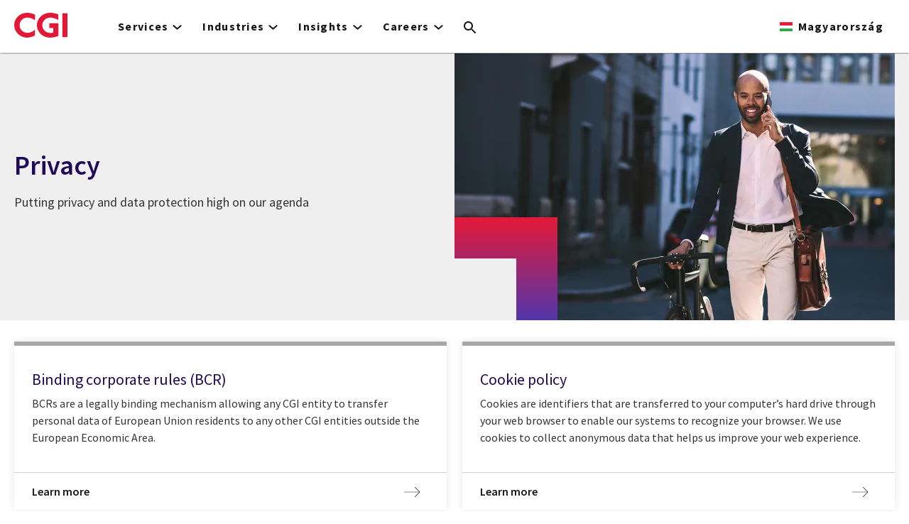

--- FILE ---
content_type: text/html; charset=UTF-8
request_url: https://www.cgi.com/magyarorszag/en/privacy
body_size: 22559
content:
<!DOCTYPE html>
<html lang="en" dir="ltr" prefix="og: https://ogp.me/ns#">
<head>    <script>
// akam-sw.js install script version 1.3.6
"serviceWorker"in navigator&&"find"in[]&&function(){var e=new Promise(function(e){"complete"===document.readyState||!1?e():(window.addEventListener("load",function(){e()}),setTimeout(function(){"complete"!==document.readyState&&e()},1e4))}),n=window.akamServiceWorkerInvoked,r="1.3.6";if(n)aka3pmLog("akam-setup already invoked");else{window.akamServiceWorkerInvoked=!0,window.aka3pmLog=function(){window.akamServiceWorkerDebug&&console.log.apply(console,arguments)};function o(e){(window.BOOMR_mq=window.BOOMR_mq||[]).push(["addVar",{"sm.sw.s":e,"sm.sw.v":r}])}var i="/akam-sw.js",a=new Map;navigator.serviceWorker.addEventListener("message",function(e){var n,r,o=e.data;if(o.isAka3pm)if(o.command){var i=(n=o.command,(r=a.get(n))&&r.length>0?r.shift():null);i&&i(e.data.response)}else if(o.commandToClient)switch(o.commandToClient){case"enableDebug":window.akamServiceWorkerDebug||(window.akamServiceWorkerDebug=!0,aka3pmLog("Setup script debug enabled via service worker message"),v());break;case"boomerangMQ":o.payload&&(window.BOOMR_mq=window.BOOMR_mq||[]).push(o.payload)}aka3pmLog("akam-sw message: "+JSON.stringify(e.data))});var t=function(e){return new Promise(function(n){var r,o;r=e.command,o=n,a.has(r)||a.set(r,[]),a.get(r).push(o),navigator.serviceWorker.controller&&(e.isAka3pm=!0,navigator.serviceWorker.controller.postMessage(e))})},c=function(e){return t({command:"navTiming",navTiming:e})},s=null,m={},d=function(){var e=i;return s&&(e+="?othersw="+encodeURIComponent(s)),function(e,n){return new Promise(function(r,i){aka3pmLog("Registering service worker with URL: "+e),navigator.serviceWorker.register(e,n).then(function(e){aka3pmLog("ServiceWorker registration successful with scope: ",e.scope),r(e),o(1)}).catch(function(e){aka3pmLog("ServiceWorker registration failed: ",e),o(0),i(e)})})}(e,m)},g=navigator.serviceWorker.__proto__.register;if(navigator.serviceWorker.__proto__.register=function(n,r){return n.includes(i)?g.call(this,n,r):(aka3pmLog("Overriding registration of service worker for: "+n),s=new URL(n,window.location.href),m=r,navigator.serviceWorker.controller?new Promise(function(n,r){var o=navigator.serviceWorker.controller.scriptURL;if(o.includes(i)){var a=encodeURIComponent(s);o.includes(a)?(aka3pmLog("Cancelling registration as we already integrate other SW: "+s),navigator.serviceWorker.getRegistration().then(function(e){n(e)})):e.then(function(){aka3pmLog("Unregistering existing 3pm service worker"),navigator.serviceWorker.getRegistration().then(function(e){e.unregister().then(function(){return d()}).then(function(e){n(e)}).catch(function(e){r(e)})})})}else aka3pmLog("Cancelling registration as we already have akam-sw.js installed"),navigator.serviceWorker.getRegistration().then(function(e){n(e)})}):g.call(this,n,r))},navigator.serviceWorker.controller){var u=navigator.serviceWorker.controller.scriptURL;u.includes("/akam-sw.js")||u.includes("/akam-sw-preprod.js")||u.includes("/threepm-sw.js")||(aka3pmLog("Detected existing service worker. Removing and re-adding inside akam-sw.js"),s=new URL(u,window.location.href),e.then(function(){navigator.serviceWorker.getRegistration().then(function(e){m={scope:e.scope},e.unregister(),d()})}))}else e.then(function(){window.akamServiceWorkerPreprod&&(i="/akam-sw-preprod.js"),d()});if(window.performance){var w=window.performance.timing,l=w.responseEnd-w.responseStart;c(l)}e.then(function(){t({command:"pageLoad"})});var k=!1;function v(){window.akamServiceWorkerDebug&&!k&&(k=!0,aka3pmLog("Initializing debug functions at window scope"),window.aka3pmInjectSwPolicy=function(e){return t({command:"updatePolicy",policy:e})},window.aka3pmDisableInjectedPolicy=function(){return t({command:"disableInjectedPolicy"})},window.aka3pmDeleteInjectedPolicy=function(){return t({command:"deleteInjectedPolicy"})},window.aka3pmGetStateAsync=function(){return t({command:"getState"})},window.aka3pmDumpState=function(){aka3pmGetStateAsync().then(function(e){aka3pmLog(JSON.stringify(e,null,"\t"))})},window.aka3pmInjectTiming=function(e){return c(e)},window.aka3pmUpdatePolicyFromNetwork=function(){return t({command:"pullPolicyFromNetwork"})})}v()}}();</script>
<script src="https://consent.trustarc.com/v2/autoblockasset/core.min.js?cmId=b6dnom"></script>
<script src="https://consent.trustarc.com/v2/autoblock?cmId=b6dnom"></script>
<script>window.dataLayer = window.dataLayer || [];function gtag(){dataLayer.push(arguments);}let cookie_agreed_categories = getCookieAgreedVal('cmapi_cookie_privacy');gtag('consent', 'default', {'ad_storage':  (cookie_agreed_categories.indexOf("4") != -1) ? 'granted' : 'denied','ad_user_data':  (cookie_agreed_categories.indexOf("4") != -1) ? 'granted' : 'denied','ad_personalization': (cookie_agreed_categories.indexOf("4") != -1) ? 'granted' : 'denied','analytics_storage':  (cookie_agreed_categories.indexOf("3") != -1) ? 'granted' : 'denied'});
function getCookieAgreedVal(cname) {let name = cname + '=';let ca = document.cookie.split(';');for (let i = 0; i < ca.length; i++) {let c = ca[i];while (c.charAt(0) == ' ') {c = c.substring(1);}if (c.indexOf(name) == 0) {return c.substring(name.length, c.length);}}return '';}
(function(w,d,s,l,i){w[l]=w[l]||[];w[l].push({'gtm.start':
new Date().getTime(),event:'gtm.js'});var f=d.getElementsByTagName(s)[0],
j=d.createElement(s),dl=l!='dataLayer'?'&l='+l:'';j.async=true;j.src=
'https://www.googletagmanager.com/gtm.js?id='+i+dl;f.parentNode.insertBefore(j,f);
})(window,document,'script','dataLayer','GTM-WH6C33NT');</script>
    <meta name="theme-color" content="#5236ab"/>
    <meta charset="utf-8" /><script type="text/javascript">(window.NREUM||(NREUM={})).init={privacy:{cookies_enabled:false},ajax:{deny_list:[]},feature_flags:["soft_nav"]};(window.NREUM||(NREUM={})).loader_config={licenseKey:"87f092eede",applicationID:"1042077886",browserID:"1134267410"};;/*! For license information please see nr-loader-rum-1.308.0.min.js.LICENSE.txt */
(()=>{var e,t,r={163:(e,t,r)=>{"use strict";r.d(t,{j:()=>E});var n=r(384),i=r(1741);var a=r(2555);r(860).K7.genericEvents;const s="experimental.resources",o="register",c=e=>{if(!e||"string"!=typeof e)return!1;try{document.createDocumentFragment().querySelector(e)}catch{return!1}return!0};var d=r(2614),u=r(944),l=r(8122);const f="[data-nr-mask]",g=e=>(0,l.a)(e,(()=>{const e={feature_flags:[],experimental:{allow_registered_children:!1,resources:!1},mask_selector:"*",block_selector:"[data-nr-block]",mask_input_options:{color:!1,date:!1,"datetime-local":!1,email:!1,month:!1,number:!1,range:!1,search:!1,tel:!1,text:!1,time:!1,url:!1,week:!1,textarea:!1,select:!1,password:!0}};return{ajax:{deny_list:void 0,block_internal:!0,enabled:!0,autoStart:!0},api:{get allow_registered_children(){return e.feature_flags.includes(o)||e.experimental.allow_registered_children},set allow_registered_children(t){e.experimental.allow_registered_children=t},duplicate_registered_data:!1},browser_consent_mode:{enabled:!1},distributed_tracing:{enabled:void 0,exclude_newrelic_header:void 0,cors_use_newrelic_header:void 0,cors_use_tracecontext_headers:void 0,allowed_origins:void 0},get feature_flags(){return e.feature_flags},set feature_flags(t){e.feature_flags=t},generic_events:{enabled:!0,autoStart:!0},harvest:{interval:30},jserrors:{enabled:!0,autoStart:!0},logging:{enabled:!0,autoStart:!0},metrics:{enabled:!0,autoStart:!0},obfuscate:void 0,page_action:{enabled:!0},page_view_event:{enabled:!0,autoStart:!0},page_view_timing:{enabled:!0,autoStart:!0},performance:{capture_marks:!1,capture_measures:!1,capture_detail:!0,resources:{get enabled(){return e.feature_flags.includes(s)||e.experimental.resources},set enabled(t){e.experimental.resources=t},asset_types:[],first_party_domains:[],ignore_newrelic:!0}},privacy:{cookies_enabled:!0},proxy:{assets:void 0,beacon:void 0},session:{expiresMs:d.wk,inactiveMs:d.BB},session_replay:{autoStart:!0,enabled:!1,preload:!1,sampling_rate:10,error_sampling_rate:100,collect_fonts:!1,inline_images:!1,fix_stylesheets:!0,mask_all_inputs:!0,get mask_text_selector(){return e.mask_selector},set mask_text_selector(t){c(t)?e.mask_selector="".concat(t,",").concat(f):""===t||null===t?e.mask_selector=f:(0,u.R)(5,t)},get block_class(){return"nr-block"},get ignore_class(){return"nr-ignore"},get mask_text_class(){return"nr-mask"},get block_selector(){return e.block_selector},set block_selector(t){c(t)?e.block_selector+=",".concat(t):""!==t&&(0,u.R)(6,t)},get mask_input_options(){return e.mask_input_options},set mask_input_options(t){t&&"object"==typeof t?e.mask_input_options={...t,password:!0}:(0,u.R)(7,t)}},session_trace:{enabled:!0,autoStart:!0},soft_navigations:{enabled:!0,autoStart:!0},spa:{enabled:!0,autoStart:!0},ssl:void 0,user_actions:{enabled:!0,elementAttributes:["id","className","tagName","type"]}}})());var p=r(6154),m=r(9324);let h=0;const v={buildEnv:m.F3,distMethod:m.Xs,version:m.xv,originTime:p.WN},b={consented:!1},y={appMetadata:{},get consented(){return this.session?.state?.consent||b.consented},set consented(e){b.consented=e},customTransaction:void 0,denyList:void 0,disabled:!1,harvester:void 0,isolatedBacklog:!1,isRecording:!1,loaderType:void 0,maxBytes:3e4,obfuscator:void 0,onerror:void 0,ptid:void 0,releaseIds:{},session:void 0,timeKeeper:void 0,registeredEntities:[],jsAttributesMetadata:{bytes:0},get harvestCount(){return++h}},_=e=>{const t=(0,l.a)(e,y),r=Object.keys(v).reduce((e,t)=>(e[t]={value:v[t],writable:!1,configurable:!0,enumerable:!0},e),{});return Object.defineProperties(t,r)};var w=r(5701);const x=e=>{const t=e.startsWith("http");e+="/",r.p=t?e:"https://"+e};var R=r(7836),k=r(3241);const A={accountID:void 0,trustKey:void 0,agentID:void 0,licenseKey:void 0,applicationID:void 0,xpid:void 0},S=e=>(0,l.a)(e,A),T=new Set;function E(e,t={},r,s){let{init:o,info:c,loader_config:d,runtime:u={},exposed:l=!0}=t;if(!c){const e=(0,n.pV)();o=e.init,c=e.info,d=e.loader_config}e.init=g(o||{}),e.loader_config=S(d||{}),c.jsAttributes??={},p.bv&&(c.jsAttributes.isWorker=!0),e.info=(0,a.D)(c);const f=e.init,m=[c.beacon,c.errorBeacon];T.has(e.agentIdentifier)||(f.proxy.assets&&(x(f.proxy.assets),m.push(f.proxy.assets)),f.proxy.beacon&&m.push(f.proxy.beacon),e.beacons=[...m],function(e){const t=(0,n.pV)();Object.getOwnPropertyNames(i.W.prototype).forEach(r=>{const n=i.W.prototype[r];if("function"!=typeof n||"constructor"===n)return;let a=t[r];e[r]&&!1!==e.exposed&&"micro-agent"!==e.runtime?.loaderType&&(t[r]=(...t)=>{const n=e[r](...t);return a?a(...t):n})})}(e),(0,n.US)("activatedFeatures",w.B)),u.denyList=[...f.ajax.deny_list||[],...f.ajax.block_internal?m:[]],u.ptid=e.agentIdentifier,u.loaderType=r,e.runtime=_(u),T.has(e.agentIdentifier)||(e.ee=R.ee.get(e.agentIdentifier),e.exposed=l,(0,k.W)({agentIdentifier:e.agentIdentifier,drained:!!w.B?.[e.agentIdentifier],type:"lifecycle",name:"initialize",feature:void 0,data:e.config})),T.add(e.agentIdentifier)}},384:(e,t,r)=>{"use strict";r.d(t,{NT:()=>s,US:()=>u,Zm:()=>o,bQ:()=>d,dV:()=>c,pV:()=>l});var n=r(6154),i=r(1863),a=r(1910);const s={beacon:"bam.nr-data.net",errorBeacon:"bam.nr-data.net"};function o(){return n.gm.NREUM||(n.gm.NREUM={}),void 0===n.gm.newrelic&&(n.gm.newrelic=n.gm.NREUM),n.gm.NREUM}function c(){let e=o();return e.o||(e.o={ST:n.gm.setTimeout,SI:n.gm.setImmediate||n.gm.setInterval,CT:n.gm.clearTimeout,XHR:n.gm.XMLHttpRequest,REQ:n.gm.Request,EV:n.gm.Event,PR:n.gm.Promise,MO:n.gm.MutationObserver,FETCH:n.gm.fetch,WS:n.gm.WebSocket},(0,a.i)(...Object.values(e.o))),e}function d(e,t){let r=o();r.initializedAgents??={},t.initializedAt={ms:(0,i.t)(),date:new Date},r.initializedAgents[e]=t}function u(e,t){o()[e]=t}function l(){return function(){let e=o();const t=e.info||{};e.info={beacon:s.beacon,errorBeacon:s.errorBeacon,...t}}(),function(){let e=o();const t=e.init||{};e.init={...t}}(),c(),function(){let e=o();const t=e.loader_config||{};e.loader_config={...t}}(),o()}},782:(e,t,r)=>{"use strict";r.d(t,{T:()=>n});const n=r(860).K7.pageViewTiming},860:(e,t,r)=>{"use strict";r.d(t,{$J:()=>u,K7:()=>c,P3:()=>d,XX:()=>i,Yy:()=>o,df:()=>a,qY:()=>n,v4:()=>s});const n="events",i="jserrors",a="browser/blobs",s="rum",o="browser/logs",c={ajax:"ajax",genericEvents:"generic_events",jserrors:i,logging:"logging",metrics:"metrics",pageAction:"page_action",pageViewEvent:"page_view_event",pageViewTiming:"page_view_timing",sessionReplay:"session_replay",sessionTrace:"session_trace",softNav:"soft_navigations",spa:"spa"},d={[c.pageViewEvent]:1,[c.pageViewTiming]:2,[c.metrics]:3,[c.jserrors]:4,[c.spa]:5,[c.ajax]:6,[c.sessionTrace]:7,[c.softNav]:8,[c.sessionReplay]:9,[c.logging]:10,[c.genericEvents]:11},u={[c.pageViewEvent]:s,[c.pageViewTiming]:n,[c.ajax]:n,[c.spa]:n,[c.softNav]:n,[c.metrics]:i,[c.jserrors]:i,[c.sessionTrace]:a,[c.sessionReplay]:a,[c.logging]:o,[c.genericEvents]:"ins"}},944:(e,t,r)=>{"use strict";r.d(t,{R:()=>i});var n=r(3241);function i(e,t){"function"==typeof console.debug&&(console.debug("New Relic Warning: https://github.com/newrelic/newrelic-browser-agent/blob/main/docs/warning-codes.md#".concat(e),t),(0,n.W)({agentIdentifier:null,drained:null,type:"data",name:"warn",feature:"warn",data:{code:e,secondary:t}}))}},1687:(e,t,r)=>{"use strict";r.d(t,{Ak:()=>d,Ze:()=>f,x3:()=>u});var n=r(3241),i=r(7836),a=r(3606),s=r(860),o=r(2646);const c={};function d(e,t){const r={staged:!1,priority:s.P3[t]||0};l(e),c[e].get(t)||c[e].set(t,r)}function u(e,t){e&&c[e]&&(c[e].get(t)&&c[e].delete(t),p(e,t,!1),c[e].size&&g(e))}function l(e){if(!e)throw new Error("agentIdentifier required");c[e]||(c[e]=new Map)}function f(e="",t="feature",r=!1){if(l(e),!e||!c[e].get(t)||r)return p(e,t);c[e].get(t).staged=!0,g(e)}function g(e){const t=Array.from(c[e]);t.every(([e,t])=>t.staged)&&(t.sort((e,t)=>e[1].priority-t[1].priority),t.forEach(([t])=>{c[e].delete(t),p(e,t)}))}function p(e,t,r=!0){const s=e?i.ee.get(e):i.ee,c=a.i.handlers;if(!s.aborted&&s.backlog&&c){if((0,n.W)({agentIdentifier:e,type:"lifecycle",name:"drain",feature:t}),r){const e=s.backlog[t],r=c[t];if(r){for(let t=0;e&&t<e.length;++t)m(e[t],r);Object.entries(r).forEach(([e,t])=>{Object.values(t||{}).forEach(t=>{t[0]?.on&&t[0]?.context()instanceof o.y&&t[0].on(e,t[1])})})}}s.isolatedBacklog||delete c[t],s.backlog[t]=null,s.emit("drain-"+t,[])}}function m(e,t){var r=e[1];Object.values(t[r]||{}).forEach(t=>{var r=e[0];if(t[0]===r){var n=t[1],i=e[3],a=e[2];n.apply(i,a)}})}},1738:(e,t,r)=>{"use strict";r.d(t,{U:()=>g,Y:()=>f});var n=r(3241),i=r(9908),a=r(1863),s=r(944),o=r(5701),c=r(3969),d=r(8362),u=r(860),l=r(4261);function f(e,t,r,a){const f=a||r;!f||f[e]&&f[e]!==d.d.prototype[e]||(f[e]=function(){(0,i.p)(c.xV,["API/"+e+"/called"],void 0,u.K7.metrics,r.ee),(0,n.W)({agentIdentifier:r.agentIdentifier,drained:!!o.B?.[r.agentIdentifier],type:"data",name:"api",feature:l.Pl+e,data:{}});try{return t.apply(this,arguments)}catch(e){(0,s.R)(23,e)}})}function g(e,t,r,n,s){const o=e.info;null===r?delete o.jsAttributes[t]:o.jsAttributes[t]=r,(s||null===r)&&(0,i.p)(l.Pl+n,[(0,a.t)(),t,r],void 0,"session",e.ee)}},1741:(e,t,r)=>{"use strict";r.d(t,{W:()=>a});var n=r(944),i=r(4261);class a{#e(e,...t){if(this[e]!==a.prototype[e])return this[e](...t);(0,n.R)(35,e)}addPageAction(e,t){return this.#e(i.hG,e,t)}register(e){return this.#e(i.eY,e)}recordCustomEvent(e,t){return this.#e(i.fF,e,t)}setPageViewName(e,t){return this.#e(i.Fw,e,t)}setCustomAttribute(e,t,r){return this.#e(i.cD,e,t,r)}noticeError(e,t){return this.#e(i.o5,e,t)}setUserId(e,t=!1){return this.#e(i.Dl,e,t)}setApplicationVersion(e){return this.#e(i.nb,e)}setErrorHandler(e){return this.#e(i.bt,e)}addRelease(e,t){return this.#e(i.k6,e,t)}log(e,t){return this.#e(i.$9,e,t)}start(){return this.#e(i.d3)}finished(e){return this.#e(i.BL,e)}recordReplay(){return this.#e(i.CH)}pauseReplay(){return this.#e(i.Tb)}addToTrace(e){return this.#e(i.U2,e)}setCurrentRouteName(e){return this.#e(i.PA,e)}interaction(e){return this.#e(i.dT,e)}wrapLogger(e,t,r){return this.#e(i.Wb,e,t,r)}measure(e,t){return this.#e(i.V1,e,t)}consent(e){return this.#e(i.Pv,e)}}},1863:(e,t,r)=>{"use strict";function n(){return Math.floor(performance.now())}r.d(t,{t:()=>n})},1910:(e,t,r)=>{"use strict";r.d(t,{i:()=>a});var n=r(944);const i=new Map;function a(...e){return e.every(e=>{if(i.has(e))return i.get(e);const t="function"==typeof e?e.toString():"",r=t.includes("[native code]"),a=t.includes("nrWrapper");return r||a||(0,n.R)(64,e?.name||t),i.set(e,r),r})}},2555:(e,t,r)=>{"use strict";r.d(t,{D:()=>o,f:()=>s});var n=r(384),i=r(8122);const a={beacon:n.NT.beacon,errorBeacon:n.NT.errorBeacon,licenseKey:void 0,applicationID:void 0,sa:void 0,queueTime:void 0,applicationTime:void 0,ttGuid:void 0,user:void 0,account:void 0,product:void 0,extra:void 0,jsAttributes:{},userAttributes:void 0,atts:void 0,transactionName:void 0,tNamePlain:void 0};function s(e){try{return!!e.licenseKey&&!!e.errorBeacon&&!!e.applicationID}catch(e){return!1}}const o=e=>(0,i.a)(e,a)},2614:(e,t,r)=>{"use strict";r.d(t,{BB:()=>s,H3:()=>n,g:()=>d,iL:()=>c,tS:()=>o,uh:()=>i,wk:()=>a});const n="NRBA",i="SESSION",a=144e5,s=18e5,o={STARTED:"session-started",PAUSE:"session-pause",RESET:"session-reset",RESUME:"session-resume",UPDATE:"session-update"},c={SAME_TAB:"same-tab",CROSS_TAB:"cross-tab"},d={OFF:0,FULL:1,ERROR:2}},2646:(e,t,r)=>{"use strict";r.d(t,{y:()=>n});class n{constructor(e){this.contextId=e}}},2843:(e,t,r)=>{"use strict";r.d(t,{G:()=>a,u:()=>i});var n=r(3878);function i(e,t=!1,r,i){(0,n.DD)("visibilitychange",function(){if(t)return void("hidden"===document.visibilityState&&e());e(document.visibilityState)},r,i)}function a(e,t,r){(0,n.sp)("pagehide",e,t,r)}},3241:(e,t,r)=>{"use strict";r.d(t,{W:()=>a});var n=r(6154);const i="newrelic";function a(e={}){try{n.gm.dispatchEvent(new CustomEvent(i,{detail:e}))}catch(e){}}},3606:(e,t,r)=>{"use strict";r.d(t,{i:()=>a});var n=r(9908);a.on=s;var i=a.handlers={};function a(e,t,r,a){s(a||n.d,i,e,t,r)}function s(e,t,r,i,a){a||(a="feature"),e||(e=n.d);var s=t[a]=t[a]||{};(s[r]=s[r]||[]).push([e,i])}},3878:(e,t,r)=>{"use strict";function n(e,t){return{capture:e,passive:!1,signal:t}}function i(e,t,r=!1,i){window.addEventListener(e,t,n(r,i))}function a(e,t,r=!1,i){document.addEventListener(e,t,n(r,i))}r.d(t,{DD:()=>a,jT:()=>n,sp:()=>i})},3969:(e,t,r)=>{"use strict";r.d(t,{TZ:()=>n,XG:()=>o,rs:()=>i,xV:()=>s,z_:()=>a});const n=r(860).K7.metrics,i="sm",a="cm",s="storeSupportabilityMetrics",o="storeEventMetrics"},4234:(e,t,r)=>{"use strict";r.d(t,{W:()=>a});var n=r(7836),i=r(1687);class a{constructor(e,t){this.agentIdentifier=e,this.ee=n.ee.get(e),this.featureName=t,this.blocked=!1}deregisterDrain(){(0,i.x3)(this.agentIdentifier,this.featureName)}}},4261:(e,t,r)=>{"use strict";r.d(t,{$9:()=>d,BL:()=>o,CH:()=>g,Dl:()=>_,Fw:()=>y,PA:()=>h,Pl:()=>n,Pv:()=>k,Tb:()=>l,U2:()=>a,V1:()=>R,Wb:()=>x,bt:()=>b,cD:()=>v,d3:()=>w,dT:()=>c,eY:()=>p,fF:()=>f,hG:()=>i,k6:()=>s,nb:()=>m,o5:()=>u});const n="api-",i="addPageAction",a="addToTrace",s="addRelease",o="finished",c="interaction",d="log",u="noticeError",l="pauseReplay",f="recordCustomEvent",g="recordReplay",p="register",m="setApplicationVersion",h="setCurrentRouteName",v="setCustomAttribute",b="setErrorHandler",y="setPageViewName",_="setUserId",w="start",x="wrapLogger",R="measure",k="consent"},5289:(e,t,r)=>{"use strict";r.d(t,{GG:()=>s,Qr:()=>c,sB:()=>o});var n=r(3878),i=r(6389);function a(){return"undefined"==typeof document||"complete"===document.readyState}function s(e,t){if(a())return e();const r=(0,i.J)(e),s=setInterval(()=>{a()&&(clearInterval(s),r())},500);(0,n.sp)("load",r,t)}function o(e){if(a())return e();(0,n.DD)("DOMContentLoaded",e)}function c(e){if(a())return e();(0,n.sp)("popstate",e)}},5607:(e,t,r)=>{"use strict";r.d(t,{W:()=>n});const n=(0,r(9566).bz)()},5701:(e,t,r)=>{"use strict";r.d(t,{B:()=>a,t:()=>s});var n=r(3241);const i=new Set,a={};function s(e,t){const r=t.agentIdentifier;a[r]??={},e&&"object"==typeof e&&(i.has(r)||(t.ee.emit("rumresp",[e]),a[r]=e,i.add(r),(0,n.W)({agentIdentifier:r,loaded:!0,drained:!0,type:"lifecycle",name:"load",feature:void 0,data:e})))}},6154:(e,t,r)=>{"use strict";r.d(t,{OF:()=>c,RI:()=>i,WN:()=>u,bv:()=>a,eN:()=>l,gm:()=>s,mw:()=>o,sb:()=>d});var n=r(1863);const i="undefined"!=typeof window&&!!window.document,a="undefined"!=typeof WorkerGlobalScope&&("undefined"!=typeof self&&self instanceof WorkerGlobalScope&&self.navigator instanceof WorkerNavigator||"undefined"!=typeof globalThis&&globalThis instanceof WorkerGlobalScope&&globalThis.navigator instanceof WorkerNavigator),s=i?window:"undefined"!=typeof WorkerGlobalScope&&("undefined"!=typeof self&&self instanceof WorkerGlobalScope&&self||"undefined"!=typeof globalThis&&globalThis instanceof WorkerGlobalScope&&globalThis),o=Boolean("hidden"===s?.document?.visibilityState),c=/iPad|iPhone|iPod/.test(s.navigator?.userAgent),d=c&&"undefined"==typeof SharedWorker,u=((()=>{const e=s.navigator?.userAgent?.match(/Firefox[/\s](\d+\.\d+)/);Array.isArray(e)&&e.length>=2&&e[1]})(),Date.now()-(0,n.t)()),l=()=>"undefined"!=typeof PerformanceNavigationTiming&&s?.performance?.getEntriesByType("navigation")?.[0]?.responseStart},6389:(e,t,r)=>{"use strict";function n(e,t=500,r={}){const n=r?.leading||!1;let i;return(...r)=>{n&&void 0===i&&(e.apply(this,r),i=setTimeout(()=>{i=clearTimeout(i)},t)),n||(clearTimeout(i),i=setTimeout(()=>{e.apply(this,r)},t))}}function i(e){let t=!1;return(...r)=>{t||(t=!0,e.apply(this,r))}}r.d(t,{J:()=>i,s:()=>n})},6630:(e,t,r)=>{"use strict";r.d(t,{T:()=>n});const n=r(860).K7.pageViewEvent},7699:(e,t,r)=>{"use strict";r.d(t,{It:()=>a,KC:()=>o,No:()=>i,qh:()=>s});var n=r(860);const i=16e3,a=1e6,s="SESSION_ERROR",o={[n.K7.logging]:!0,[n.K7.genericEvents]:!1,[n.K7.jserrors]:!1,[n.K7.ajax]:!1}},7836:(e,t,r)=>{"use strict";r.d(t,{P:()=>o,ee:()=>c});var n=r(384),i=r(8990),a=r(2646),s=r(5607);const o="nr@context:".concat(s.W),c=function e(t,r){var n={},s={},u={},l=!1;try{l=16===r.length&&d.initializedAgents?.[r]?.runtime.isolatedBacklog}catch(e){}var f={on:p,addEventListener:p,removeEventListener:function(e,t){var r=n[e];if(!r)return;for(var i=0;i<r.length;i++)r[i]===t&&r.splice(i,1)},emit:function(e,r,n,i,a){!1!==a&&(a=!0);if(c.aborted&&!i)return;t&&a&&t.emit(e,r,n);var o=g(n);m(e).forEach(e=>{e.apply(o,r)});var d=v()[s[e]];d&&d.push([f,e,r,o]);return o},get:h,listeners:m,context:g,buffer:function(e,t){const r=v();if(t=t||"feature",f.aborted)return;Object.entries(e||{}).forEach(([e,n])=>{s[n]=t,t in r||(r[t]=[])})},abort:function(){f._aborted=!0,Object.keys(f.backlog).forEach(e=>{delete f.backlog[e]})},isBuffering:function(e){return!!v()[s[e]]},debugId:r,backlog:l?{}:t&&"object"==typeof t.backlog?t.backlog:{},isolatedBacklog:l};return Object.defineProperty(f,"aborted",{get:()=>{let e=f._aborted||!1;return e||(t&&(e=t.aborted),e)}}),f;function g(e){return e&&e instanceof a.y?e:e?(0,i.I)(e,o,()=>new a.y(o)):new a.y(o)}function p(e,t){n[e]=m(e).concat(t)}function m(e){return n[e]||[]}function h(t){return u[t]=u[t]||e(f,t)}function v(){return f.backlog}}(void 0,"globalEE"),d=(0,n.Zm)();d.ee||(d.ee=c)},8122:(e,t,r)=>{"use strict";r.d(t,{a:()=>i});var n=r(944);function i(e,t){try{if(!e||"object"!=typeof e)return(0,n.R)(3);if(!t||"object"!=typeof t)return(0,n.R)(4);const r=Object.create(Object.getPrototypeOf(t),Object.getOwnPropertyDescriptors(t)),a=0===Object.keys(r).length?e:r;for(let s in a)if(void 0!==e[s])try{if(null===e[s]){r[s]=null;continue}Array.isArray(e[s])&&Array.isArray(t[s])?r[s]=Array.from(new Set([...e[s],...t[s]])):"object"==typeof e[s]&&"object"==typeof t[s]?r[s]=i(e[s],t[s]):r[s]=e[s]}catch(e){r[s]||(0,n.R)(1,e)}return r}catch(e){(0,n.R)(2,e)}}},8362:(e,t,r)=>{"use strict";r.d(t,{d:()=>a});var n=r(9566),i=r(1741);class a extends i.W{agentIdentifier=(0,n.LA)(16)}},8374:(e,t,r)=>{r.nc=(()=>{try{return document?.currentScript?.nonce}catch(e){}return""})()},8990:(e,t,r)=>{"use strict";r.d(t,{I:()=>i});var n=Object.prototype.hasOwnProperty;function i(e,t,r){if(n.call(e,t))return e[t];var i=r();if(Object.defineProperty&&Object.keys)try{return Object.defineProperty(e,t,{value:i,writable:!0,enumerable:!1}),i}catch(e){}return e[t]=i,i}},9324:(e,t,r)=>{"use strict";r.d(t,{F3:()=>i,Xs:()=>a,xv:()=>n});const n="1.308.0",i="PROD",a="CDN"},9566:(e,t,r)=>{"use strict";r.d(t,{LA:()=>o,bz:()=>s});var n=r(6154);const i="xxxxxxxx-xxxx-4xxx-yxxx-xxxxxxxxxxxx";function a(e,t){return e?15&e[t]:16*Math.random()|0}function s(){const e=n.gm?.crypto||n.gm?.msCrypto;let t,r=0;return e&&e.getRandomValues&&(t=e.getRandomValues(new Uint8Array(30))),i.split("").map(e=>"x"===e?a(t,r++).toString(16):"y"===e?(3&a()|8).toString(16):e).join("")}function o(e){const t=n.gm?.crypto||n.gm?.msCrypto;let r,i=0;t&&t.getRandomValues&&(r=t.getRandomValues(new Uint8Array(e)));const s=[];for(var o=0;o<e;o++)s.push(a(r,i++).toString(16));return s.join("")}},9908:(e,t,r)=>{"use strict";r.d(t,{d:()=>n,p:()=>i});var n=r(7836).ee.get("handle");function i(e,t,r,i,a){a?(a.buffer([e],i),a.emit(e,t,r)):(n.buffer([e],i),n.emit(e,t,r))}}},n={};function i(e){var t=n[e];if(void 0!==t)return t.exports;var a=n[e]={exports:{}};return r[e](a,a.exports,i),a.exports}i.m=r,i.d=(e,t)=>{for(var r in t)i.o(t,r)&&!i.o(e,r)&&Object.defineProperty(e,r,{enumerable:!0,get:t[r]})},i.f={},i.e=e=>Promise.all(Object.keys(i.f).reduce((t,r)=>(i.f[r](e,t),t),[])),i.u=e=>"nr-rum-1.308.0.min.js",i.o=(e,t)=>Object.prototype.hasOwnProperty.call(e,t),e={},t="NRBA-1.308.0.PROD:",i.l=(r,n,a,s)=>{if(e[r])e[r].push(n);else{var o,c;if(void 0!==a)for(var d=document.getElementsByTagName("script"),u=0;u<d.length;u++){var l=d[u];if(l.getAttribute("src")==r||l.getAttribute("data-webpack")==t+a){o=l;break}}if(!o){c=!0;var f={296:"sha512-+MIMDsOcckGXa1EdWHqFNv7P+JUkd5kQwCBr3KE6uCvnsBNUrdSt4a/3/L4j4TxtnaMNjHpza2/erNQbpacJQA=="};(o=document.createElement("script")).charset="utf-8",i.nc&&o.setAttribute("nonce",i.nc),o.setAttribute("data-webpack",t+a),o.src=r,0!==o.src.indexOf(window.location.origin+"/")&&(o.crossOrigin="anonymous"),f[s]&&(o.integrity=f[s])}e[r]=[n];var g=(t,n)=>{o.onerror=o.onload=null,clearTimeout(p);var i=e[r];if(delete e[r],o.parentNode&&o.parentNode.removeChild(o),i&&i.forEach(e=>e(n)),t)return t(n)},p=setTimeout(g.bind(null,void 0,{type:"timeout",target:o}),12e4);o.onerror=g.bind(null,o.onerror),o.onload=g.bind(null,o.onload),c&&document.head.appendChild(o)}},i.r=e=>{"undefined"!=typeof Symbol&&Symbol.toStringTag&&Object.defineProperty(e,Symbol.toStringTag,{value:"Module"}),Object.defineProperty(e,"__esModule",{value:!0})},i.p="https://js-agent.newrelic.com/",(()=>{var e={374:0,840:0};i.f.j=(t,r)=>{var n=i.o(e,t)?e[t]:void 0;if(0!==n)if(n)r.push(n[2]);else{var a=new Promise((r,i)=>n=e[t]=[r,i]);r.push(n[2]=a);var s=i.p+i.u(t),o=new Error;i.l(s,r=>{if(i.o(e,t)&&(0!==(n=e[t])&&(e[t]=void 0),n)){var a=r&&("load"===r.type?"missing":r.type),s=r&&r.target&&r.target.src;o.message="Loading chunk "+t+" failed: ("+a+": "+s+")",o.name="ChunkLoadError",o.type=a,o.request=s,n[1](o)}},"chunk-"+t,t)}};var t=(t,r)=>{var n,a,[s,o,c]=r,d=0;if(s.some(t=>0!==e[t])){for(n in o)i.o(o,n)&&(i.m[n]=o[n]);if(c)c(i)}for(t&&t(r);d<s.length;d++)a=s[d],i.o(e,a)&&e[a]&&e[a][0](),e[a]=0},r=self["webpackChunk:NRBA-1.308.0.PROD"]=self["webpackChunk:NRBA-1.308.0.PROD"]||[];r.forEach(t.bind(null,0)),r.push=t.bind(null,r.push.bind(r))})(),(()=>{"use strict";i(8374);var e=i(8362),t=i(860);const r=Object.values(t.K7);var n=i(163);var a=i(9908),s=i(1863),o=i(4261),c=i(1738);var d=i(1687),u=i(4234),l=i(5289),f=i(6154),g=i(944),p=i(384);const m=e=>f.RI&&!0===e?.privacy.cookies_enabled;function h(e){return!!(0,p.dV)().o.MO&&m(e)&&!0===e?.session_trace.enabled}var v=i(6389),b=i(7699);class y extends u.W{constructor(e,t){super(e.agentIdentifier,t),this.agentRef=e,this.abortHandler=void 0,this.featAggregate=void 0,this.loadedSuccessfully=void 0,this.onAggregateImported=new Promise(e=>{this.loadedSuccessfully=e}),this.deferred=Promise.resolve(),!1===e.init[this.featureName].autoStart?this.deferred=new Promise((t,r)=>{this.ee.on("manual-start-all",(0,v.J)(()=>{(0,d.Ak)(e.agentIdentifier,this.featureName),t()}))}):(0,d.Ak)(e.agentIdentifier,t)}importAggregator(e,t,r={}){if(this.featAggregate)return;const n=async()=>{let n;await this.deferred;try{if(m(e.init)){const{setupAgentSession:t}=await i.e(296).then(i.bind(i,3305));n=t(e)}}catch(e){(0,g.R)(20,e),this.ee.emit("internal-error",[e]),(0,a.p)(b.qh,[e],void 0,this.featureName,this.ee)}try{if(!this.#t(this.featureName,n,e.init))return(0,d.Ze)(this.agentIdentifier,this.featureName),void this.loadedSuccessfully(!1);const{Aggregate:i}=await t();this.featAggregate=new i(e,r),e.runtime.harvester.initializedAggregates.push(this.featAggregate),this.loadedSuccessfully(!0)}catch(e){(0,g.R)(34,e),this.abortHandler?.(),(0,d.Ze)(this.agentIdentifier,this.featureName,!0),this.loadedSuccessfully(!1),this.ee&&this.ee.abort()}};f.RI?(0,l.GG)(()=>n(),!0):n()}#t(e,r,n){if(this.blocked)return!1;switch(e){case t.K7.sessionReplay:return h(n)&&!!r;case t.K7.sessionTrace:return!!r;default:return!0}}}var _=i(6630),w=i(2614),x=i(3241);class R extends y{static featureName=_.T;constructor(e){var t;super(e,_.T),this.setupInspectionEvents(e.agentIdentifier),t=e,(0,c.Y)(o.Fw,function(e,r){"string"==typeof e&&("/"!==e.charAt(0)&&(e="/"+e),t.runtime.customTransaction=(r||"http://custom.transaction")+e,(0,a.p)(o.Pl+o.Fw,[(0,s.t)()],void 0,void 0,t.ee))},t),this.importAggregator(e,()=>i.e(296).then(i.bind(i,3943)))}setupInspectionEvents(e){const t=(t,r)=>{t&&(0,x.W)({agentIdentifier:e,timeStamp:t.timeStamp,loaded:"complete"===t.target.readyState,type:"window",name:r,data:t.target.location+""})};(0,l.sB)(e=>{t(e,"DOMContentLoaded")}),(0,l.GG)(e=>{t(e,"load")}),(0,l.Qr)(e=>{t(e,"navigate")}),this.ee.on(w.tS.UPDATE,(t,r)=>{(0,x.W)({agentIdentifier:e,type:"lifecycle",name:"session",data:r})})}}class k extends e.d{constructor(e){var t;(super(),f.gm)?(this.features={},(0,p.bQ)(this.agentIdentifier,this),this.desiredFeatures=new Set(e.features||[]),this.desiredFeatures.add(R),(0,n.j)(this,e,e.loaderType||"agent"),t=this,(0,c.Y)(o.cD,function(e,r,n=!1){if("string"==typeof e){if(["string","number","boolean"].includes(typeof r)||null===r)return(0,c.U)(t,e,r,o.cD,n);(0,g.R)(40,typeof r)}else(0,g.R)(39,typeof e)},t),function(e){(0,c.Y)(o.Dl,function(t,r=!1){if("string"!=typeof t&&null!==t)return void(0,g.R)(41,typeof t);const n=e.info.jsAttributes["enduser.id"];r&&null!=n&&n!==t?(0,a.p)(o.Pl+"setUserIdAndResetSession",[t],void 0,"session",e.ee):(0,c.U)(e,"enduser.id",t,o.Dl,!0)},e)}(this),function(e){(0,c.Y)(o.nb,function(t){if("string"==typeof t||null===t)return(0,c.U)(e,"application.version",t,o.nb,!1);(0,g.R)(42,typeof t)},e)}(this),function(e){(0,c.Y)(o.d3,function(){e.ee.emit("manual-start-all")},e)}(this),function(e){(0,c.Y)(o.Pv,function(t=!0){if("boolean"==typeof t){if((0,a.p)(o.Pl+o.Pv,[t],void 0,"session",e.ee),e.runtime.consented=t,t){const t=e.features.page_view_event;t.onAggregateImported.then(e=>{const r=t.featAggregate;e&&!r.sentRum&&r.sendRum()})}}else(0,g.R)(65,typeof t)},e)}(this),this.run()):(0,g.R)(21)}get config(){return{info:this.info,init:this.init,loader_config:this.loader_config,runtime:this.runtime}}get api(){return this}run(){try{const e=function(e){const t={};return r.forEach(r=>{t[r]=!!e[r]?.enabled}),t}(this.init),n=[...this.desiredFeatures];n.sort((e,r)=>t.P3[e.featureName]-t.P3[r.featureName]),n.forEach(r=>{if(!e[r.featureName]&&r.featureName!==t.K7.pageViewEvent)return;if(r.featureName===t.K7.spa)return void(0,g.R)(67);const n=function(e){switch(e){case t.K7.ajax:return[t.K7.jserrors];case t.K7.sessionTrace:return[t.K7.ajax,t.K7.pageViewEvent];case t.K7.sessionReplay:return[t.K7.sessionTrace];case t.K7.pageViewTiming:return[t.K7.pageViewEvent];default:return[]}}(r.featureName).filter(e=>!(e in this.features));n.length>0&&(0,g.R)(36,{targetFeature:r.featureName,missingDependencies:n}),this.features[r.featureName]=new r(this)})}catch(e){(0,g.R)(22,e);for(const e in this.features)this.features[e].abortHandler?.();const t=(0,p.Zm)();delete t.initializedAgents[this.agentIdentifier]?.features,delete this.sharedAggregator;return t.ee.get(this.agentIdentifier).abort(),!1}}}var A=i(2843),S=i(782);class T extends y{static featureName=S.T;constructor(e){super(e,S.T),f.RI&&((0,A.u)(()=>(0,a.p)("docHidden",[(0,s.t)()],void 0,S.T,this.ee),!0),(0,A.G)(()=>(0,a.p)("winPagehide",[(0,s.t)()],void 0,S.T,this.ee)),this.importAggregator(e,()=>i.e(296).then(i.bind(i,2117))))}}var E=i(3969);class I extends y{static featureName=E.TZ;constructor(e){super(e,E.TZ),f.RI&&document.addEventListener("securitypolicyviolation",e=>{(0,a.p)(E.xV,["Generic/CSPViolation/Detected"],void 0,this.featureName,this.ee)}),this.importAggregator(e,()=>i.e(296).then(i.bind(i,9623)))}}new k({features:[R,T,I],loaderType:"lite"})})()})();</script>
<noscript><style>form.antibot * :not(.antibot-message) { display: none !important; }</style>
</noscript><script type="text/javascript">window.dataLayer = window.dataLayer || [];window.dataLayer.push({"content_group":"About us"});</script>
<link rel="canonical" href="https://www.cgi.com/en/privacy" />
<meta name="description" content="Putting privacy and data protection high on our agenda" />
<meta property="og:url" content="https://www.cgi.com/magyarorszag/en/privacy" />
<meta property="og:title" content="Privacy" />
<meta property="og:description" content="Putting privacy and data protection high on our agenda" />
<meta property="og:image" content="https://www.cgi.com/sites/default/files/medium_-_man_and_woman_sat_at_coffee_table_in_discussion.jpg" />
<meta property="og:image:url" content="https://www.cgi.com/sites/default/files/medium_-_man_and_woman_sat_at_coffee_table_in_discussion.jpg" />
<meta name="twitter:card" content="summary" />
<meta name="twitter:description" content="Putting privacy and data protection high on our agenda" />
<meta name="twitter:title" content="Privacy" />
<meta name="twitter:image" content="https://www.cgi.com/sites/default/files/medium_-_man_and_woman_sat_at_coffee_table_in_discussion.jpg" />
<link rel="apple-touch-icon" sizes="180x180" href="/sites/default/files/favicons/apple-touch-icon.png?v=XByRe4N9y3"/>
<link rel="icon" type="image/png" sizes="32x32" href="/sites/default/files/favicons/favicon-32x32.png?v=XByRe4N9y3"/>
<link rel="icon" type="image/png" sizes="192x192" href="/sites/default/files/favicons/android-chrome-192x192.png?v=XByRe4N9y3"/>
<link rel="icon" type="image/png" sizes="16x16" href="/sites/default/files/favicons/favicon-16x16.png?v=XByRe4N9y3"/>
<link rel="manifest" href="/sites/default/files/favicons/site.webmanifest?v=XByRe4N9y3"/>
<link rel="mask-icon" href="/sites/default/files/favicons/safari-pinned-tab.svg?v=XByRe4N9y3" color="#5236ab"/>
<link rel="shortcut icon" href="/sites/default/files/favicons/favicon.ico?v=XByRe4N9y3"/>
<meta name="apple-mobile-web-app-title" content="CGI"/>
<meta name="application-name" content="CGI"/>
<meta name="msapplication-TileColor" content="#5236ab"/>
<meta name="msapplication-config" content="/browserconfig.xml?v=XByRe4N9y3"/>
<meta name="theme-color" content="#5236ab"/>
<meta name="favicon-generator" content="Drupal responsive_favicons + realfavicongenerator.net" />
<meta name="MobileOptimized" content="width" />
<meta name="HandheldFriendly" content="true" />
<meta name="viewport" content="width=device-width, initial-scale=1.0" />
<script type="application/ld+json">{
    "@context": "https://schema.org",
    "@graph": [
        {
            "@type": "WebPage",
            "@id": "https://www.cgi.com/magyarorszag/en/privacy",
            "headline": "Privacy | CGI Magyarország",
            "url": "https://www.cgi.com/magyarorszag/en/privacy",
            "breadcrumb": {
                "@type": "BreadcrumbList",
                "itemListElement": [
                    {
                        "@type": "ListItem",
                        "position": 1,
                        "name": "Home",
                        "item": "https://www.cgi.com/magyarorszag/en"
                    }
                ]
            },
            "description": "Putting privacy and data protection high on our agenda",
            "image": {
                "@type": "ImageObject",
                "url": "https://www.cgi.com/sites/default/files/medium_-_man_and_woman_sat_at_coffee_table_in_discussion.jpg",
                "width": "1000",
                "height": "563",
                "caption": "two consultants discussing findings at desk with laptop"
            },
            "datePublished": "2021-10-15T06:37:47-0500",
            "publisher": {
                "@type": "Organization",
                "@id": "https://www.cgi.com/en#organization",
                "name": "CGI",
                "logo": {
                    "@type": "ImageObject",
                    "url": "https://www.cgi.com/sites/default/files/logo.png"
                }
            },
            "dateModified": "2026-01-13T08:28:04-0600",
            "mainEntity": {
                "@type": "Service",
                "name": "Privacy",
                "description": "Putting privacy and data protection high on our agenda",
                "provider": {
                    "@type": "Organization",
                    "@id": "https://www.cgi.com/en#organization",
                    "url": "https://www.cgi.com/en"
                },
                "serviceType": "About us"
            },
            "inLanguage": "en",
            "address": {
                "@type": "PostalAddress",
                "streetAddress": "George Hintzenweg 89",
                "addressLocality": "Rotterdam",
                "addressRegion": "Europe",
                "postalCode": "3068 AX",
                "addressCountry": "NL"
            },
            "contactPoint": {
                "@type": "ContactPoint",
                "telephone": "+31 (0)88 564 0000",
                "contactType": "Office Number"
            },
            "geo": {
                "@type": "GeoCoordinates",
                "latitude": 51.952491760253999,
                "longitude": 4.5587792396550002
            }
        }
    ]
}</script>
<script>window.a2a_config=window.a2a_config||{};a2a_config.callbacks=[];a2a_config.overlays=[];a2a_config.templates={};a2a_config.color_main = "000000";
a2a_config.color_border = "AECADB";
a2a_config.color_link_text = "333333";
a2a_config.color_link_text_hover = "333333";
a2a_config.onclick = 2;a2a_config.static_server= "/modules/custom/cgi_cookies/js/addtoany";</script>

    <title>Privacy and data protection policies | CGI Magyarország</title>
    <link rel="stylesheet" media="all" href="/sites/default/files/css/css__e3BVkCYEL9Tf-T1hIwDfPZiZM2kR7tQg3mRHaO25yU.css" />
<link rel="stylesheet" media="all" href="/sites/default/files/css/css_u-cTeojCVqpq2K7WkvTdNc-q_kcECq6bzX96JRUPbec.css" />

    

<script>(window.BOOMR_mq=window.BOOMR_mq||[]).push(["addVar",{"rua.upush":"false","rua.cpush":"true","rua.upre":"false","rua.cpre":"false","rua.uprl":"false","rua.cprl":"false","rua.cprf":"false","rua.trans":"SJ-cae5f838-92b4-4081-9252-426a08f1e823","rua.cook":"false","rua.ims":"false","rua.ufprl":"false","rua.cfprl":"true","rua.isuxp":"false","rua.texp":"norulematch","rua.ceh":"false","rua.ueh":"false","rua.ieh.st":"0"}]);</script>
<script>!function(){function o(n,i){if(n&&i)for(var r in i)i.hasOwnProperty(r)&&(void 0===n[r]?n[r]=i[r]:n[r].constructor===Object&&i[r].constructor===Object?o(n[r],i[r]):n[r]=i[r])}try{var n=decodeURIComponent("%7B%20%22RT%22%3A%20%7B%20%22cookie%22%3A%20%22%22%20%7D%20%7D");if(n.length>0&&window.JSON&&"function"==typeof window.JSON.parse){var i=JSON.parse(n);void 0!==window.BOOMR_config?o(window.BOOMR_config,i):window.BOOMR_config=i}}catch(r){window.console&&"function"==typeof window.console.error&&console.error("mPulse: Could not parse configuration",r)}}();</script>
                              <script>!function(e){var n="https://s.go-mpulse.net/boomerang/";if("False"=="True")e.BOOMR_config=e.BOOMR_config||{},e.BOOMR_config.PageParams=e.BOOMR_config.PageParams||{},e.BOOMR_config.PageParams.pci=!0,n="https://s2.go-mpulse.net/boomerang/";if(window.BOOMR_API_key="EWYZK-LDCHQ-G58NR-UE93H-5PQAJ",function(){function e(){if(!o){var e=document.createElement("script");e.id="boomr-scr-as",e.src=window.BOOMR.url,e.async=!0,i.parentNode.appendChild(e),o=!0}}function t(e){o=!0;var n,t,a,r,d=document,O=window;if(window.BOOMR.snippetMethod=e?"if":"i",t=function(e,n){var t=d.createElement("script");t.id=n||"boomr-if-as",t.src=window.BOOMR.url,BOOMR_lstart=(new Date).getTime(),e=e||d.body,e.appendChild(t)},!window.addEventListener&&window.attachEvent&&navigator.userAgent.match(/MSIE [67]\./))return window.BOOMR.snippetMethod="s",void t(i.parentNode,"boomr-async");a=document.createElement("IFRAME"),a.src="about:blank",a.title="",a.role="presentation",a.loading="eager",r=(a.frameElement||a).style,r.width=0,r.height=0,r.border=0,r.display="none",i.parentNode.appendChild(a);try{O=a.contentWindow,d=O.document.open()}catch(_){n=document.domain,a.src="javascript:var d=document.open();d.domain='"+n+"';void(0);",O=a.contentWindow,d=O.document.open()}if(n)d._boomrl=function(){this.domain=n,t()},d.write("<bo"+"dy onload='document._boomrl();'>");else if(O._boomrl=function(){t()},O.addEventListener)O.addEventListener("load",O._boomrl,!1);else if(O.attachEvent)O.attachEvent("onload",O._boomrl);d.close()}function a(e){window.BOOMR_onload=e&&e.timeStamp||(new Date).getTime()}if(!window.BOOMR||!window.BOOMR.version&&!window.BOOMR.snippetExecuted){window.BOOMR=window.BOOMR||{},window.BOOMR.snippetStart=(new Date).getTime(),window.BOOMR.snippetExecuted=!0,window.BOOMR.snippetVersion=12,window.BOOMR.url=n+"EWYZK-LDCHQ-G58NR-UE93H-5PQAJ";var i=document.currentScript||document.getElementsByTagName("script")[0],o=!1,r=document.createElement("link");if(r.relList&&"function"==typeof r.relList.supports&&r.relList.supports("preload")&&"as"in r)window.BOOMR.snippetMethod="p",r.href=window.BOOMR.url,r.rel="preload",r.as="script",r.addEventListener("load",e),r.addEventListener("error",function(){t(!0)}),setTimeout(function(){if(!o)t(!0)},3e3),BOOMR_lstart=(new Date).getTime(),i.parentNode.appendChild(r);else t(!1);if(window.addEventListener)window.addEventListener("load",a,!1);else if(window.attachEvent)window.attachEvent("onload",a)}}(),"".length>0)if(e&&"performance"in e&&e.performance&&"function"==typeof e.performance.setResourceTimingBufferSize)e.performance.setResourceTimingBufferSize();!function(){if(BOOMR=e.BOOMR||{},BOOMR.plugins=BOOMR.plugins||{},!BOOMR.plugins.AK){var n="true"=="true"?1:0,t="",a="clmbmkaxhzngk2lwjluq-f-7a5523b76-clientnsv4-s.akamaihd.net",i="false"=="true"?2:1,o={"ak.v":"39","ak.cp":"1407616","ak.ai":parseInt("855317",10),"ak.ol":"0","ak.cr":8,"ak.ipv":4,"ak.proto":"h2","ak.rid":"1e47337b","ak.r":47358,"ak.a2":n,"ak.m":"dsca","ak.n":"essl","ak.bpcip":"18.216.22.0","ak.cport":50658,"ak.gh":"23.208.24.236","ak.quicv":"","ak.tlsv":"tls1.3","ak.0rtt":"","ak.0rtt.ed":"","ak.csrc":"-","ak.acc":"","ak.t":"1769360105","ak.ak":"hOBiQwZUYzCg5VSAfCLimQ==/W+EWyE2KwYXYqSHNTy9PHOPF3UAcUHtv/[base64]/vSYDtY/KPJ0VnvTNimmRZkicReTtFkscO9VE1mXvBVV8ZheJ1t3SqNcj1Ya2X1jVrHfvAevKhfeW1PFVg+2YiSYBa0JzIjYEstxOteNA8k9Y3IPY=","ak.pv":"37","ak.dpoabenc":"","ak.tf":i};if(""!==t)o["ak.ruds"]=t;var r={i:!1,av:function(n){var t="http.initiator";if(n&&(!n[t]||"spa_hard"===n[t]))o["ak.feo"]=void 0!==e.aFeoApplied?1:0,BOOMR.addVar(o)},rv:function(){var e=["ak.bpcip","ak.cport","ak.cr","ak.csrc","ak.gh","ak.ipv","ak.m","ak.n","ak.ol","ak.proto","ak.quicv","ak.tlsv","ak.0rtt","ak.0rtt.ed","ak.r","ak.acc","ak.t","ak.tf"];BOOMR.removeVar(e)}};BOOMR.plugins.AK={akVars:o,akDNSPreFetchDomain:a,init:function(){if(!r.i){var e=BOOMR.subscribe;e("before_beacon",r.av,null,null),e("onbeacon",r.rv,null,null),r.i=!0}return this},is_complete:function(){return!0}}}}()}(window);</script></head>
<body class="domain-cgi-com-hungary-sxn path--node alias--privacy nodetype--cgi_megapage logged-out langcode--en">    <noscript><iframe title="Google Tag Manager no-script alternative" src="https://www.googletagmanager.com/ns.html?id=GTM-WH6C33NT"
height="0" width="0" style="display:none;visibility:hidden"></iframe></noscript>
<div id="fb-root"></div>
<div id="start-content"></div>

  <div class="dialog-off-canvas-main-canvas" data-off-canvas-main-canvas>
    







<div  class="page-standard" id="pg__c">
  <!-- ______________________ HEADER _______________________ -->
  <header class="navigation-wrapper" aria-label="Top bar menu">
    <div class="nav-container">
      <div id="skip">
        <a class="visually-hidden focusable skip-link" href="#start-content">
            Skip to main content
        </a>
      </div>
      <div id="brand-nav">
        <div id="block-cgi-default-branding" data-block-plugin-id="system_branding_block" class="site-branding">
  
    
              <a href="/magyarorszag/en" title="CGI Homepage" rel="home" class="logo">
            <svg version="1.1" id="Calque_1" xmlns="http://www.w3.org/2000/svg" xmlns:xlink="http://www.w3.org/1999/xlink" x="0px" y="0px"
                 viewBox="0 0 300.9 140" xml:space="preserve" class="logo-img" role="img" aria-label="CGI official logo" height="46px">
                <style type="text/css">
                    .st0{fill:#E11937;}
                </style>
                <g id="Layer_1">
                    <g>
                        <path class="st0" d="M74.8,27c-27.4,0-44.2,21.4-44.2,43c0,26,21.2,43,44.4,43c15.4,0,30-6.8,42.4-17.8v32.2
      c-13,7.8-30.8,12.6-44.6,12.6C33.2,140,0,107.8,0,70C0,30,33.4,0,73,0c15.2,0,33,4.6,44.6,10.4V42C103,32.4,88.2,27,74.8,27z"/>
                        <path class="st0" d="M201.6,140c-39.8,0-73.4-31-73.4-70c0-39.4,33.4-70,75.2-70c15.2,0,34,4,45.6,9.4v31.4
      C235.8,33.2,218.8,27,204,27c-27.4,0-45.2,21.4-45.2,43c0,25.4,21,43.8,45.6,43.8c5.2,0,10.2-0.4,16.6-2.8V85.8h-22.4V59.2h51.2
      V130C235.2,136.6,218.8,140,201.6,140z"/>
                        <path class="st0" d="M272.1,137.2V2.8h28.8v134.4L272.1,137.2L272.1,137.2z"/>
                    </g>
                </g>
                <g id="Protection">
                </g>
                <g id="Guides">
                </g>
            </svg>
        </a>
        </div>

      </div>
      <!-- /#brand-nav -->

      <div id="main-nav">
        <div class="cog--full mq-main-nav">
                      <div class="hidden search-bar">
<div data-block-plugin-id="search_header_block" class="block-search-form-header">
      <form class="search-header-form antibot" data-drupal-selector="search-header-form" data-action="/magyarorszag/en/search/site" action="/antibot" method="post" id="search-header-form" accept-charset="UTF-8">
  <noscript>
  <div class="antibot-no-js antibot-message antibot-message-warning">You must have JavaScript enabled to use this form.</div>
</noscript>
<div class="js-form-item form-item js-form-type-textfield form-type-textfield js-form-item-keyword form-item-keyword form-no-label">
        <input role="search"  data-drupal-selector="edit-keyword" type="text" id="edit-keyword" name="keyword" value="" size="30" maxlength="128" class="form-text" placeholder="Search" aria-label="Search"/>

        </div>
<input autocomplete="off" data-drupal-selector="form-4uslwh8bjgxszcecjekfn4busyfp5egsvfbvwtpo4ke" type="hidden" name="form_build_id" value="form-4USLWh8BJGXSzcEcjEkFN4bUSYFP5egSvfBvWTPo4KE" />
<input data-drupal-selector="edit-search-header-form" type="hidden" name="form_id" value="search_header_form" />
<input data-drupal-selector="edit-antibot-key" type="hidden" name="antibot_key" value="" />
<div data-drupal-selector="edit-actions" class="form-actions js-form-wrapper form-wrapper" id="edit-actions"><input role="search" data-drupal-selector="edit-submit" type="submit" id="edit-submit" name="op" value="Search" class="button js-form-submit form-submit" />
</div>

</form>

  
    <div tabindex="0" role="button" aria-label="Close search bar" class="close-search">
    <span aria-hidden="true" class="fa fa-close"></span>
  </div>
</div>
</div>
            <nav class="region region-header" aria-label="Main">
  
      
<ul class="menu menu-level-0">
  
  <li class="menu-item menu-item--expanded">
          <a href="#" role="button" class="menu-item menu-item--expanded">Services</a>
                  
  <section aria-label="Content of Services sub-menu" class="mega-menu Off">
    <div class="main-block">
      <div class="left-block">
                          <div class="feature-item">
                        
          </div>
                      </div>
      <div class="right-block">
                                          <ul class="menu menu-level-1 has-children col2-children">
  
  <li class="menu-item menu-item--expanded menu-item--below">
          <div class="special-custom-h2">
                  Services
              </div>
    
              
  
<ul class="menu menu-level-2">
  
  <li class="menu-item">
    <a href="https://www.cgi.com/en/node/57185" title="CGI Business Consulting">Business Consulting</a>

              
  

      </li>
  
  <li class="menu-item">
    <a href="https://www.cgi.com/en/node/93139">Systems integration</a>

              
  

      </li>
  
  <li class="menu-item">
    <a href="https://www.cgi.com/en/node/57128" title="IT Outsourcing Services">IT Outsourcing Services</a>

              
  

      </li>
  
  <li class="menu-item">
    <a href="https://www.cgi.com/en/node/57122" title="Application services">Application services</a>

              
  

      </li>
  
  <li class="menu-item">
    <a href="https://www.cgi.com/en/node/58570" title="Infrastructure services">Infrastructure services</a>

              
  

      </li>
  
  <li class="menu-item">
    <a href="https://www.cgi.com/en/node/57422" title="Business Process services">Business Process Services</a>

              
  

      </li>
</ul>


      </li>
  
  <li class="menu-item menu-item--expanded menu-item--below">
          <div class="special-custom-h2">
                  Key Topics
              </div>
    
              
  
<ul class="menu menu-level-2">
  
  <li class="menu-item">
    <a href="https://www.cgi.com/en/node/56450" title="Advanced AnalyticsAdvanced Analytics">Advanced Analytics</a>

              
  

      </li>
  
  <li class="menu-item">
    <a href="https://www.cgi.com/en/node/56471" title="Cloud &amp; Hybrid IT">Cloud &amp; Hybrid IT</a>

              
  

      </li>
  
  <li class="menu-item">
    <a href="https://www.cgi.com/en/node/56447" title="Cybersecurity">Cybersecurity</a>

              
  

      </li>
  
  <li class="menu-item">
    <a href="https://www.cgi.com/en/node/57958" title="DevOps">DevOps</a>

              
  

      </li>
  
  <li class="menu-item">
    <a href="https://www.cgi.com/en/node/56699" title="Digital transformation">Digital transformation</a>

              
  

      </li>
  
  <li class="menu-item">
    <a href="https://www.cgi.com/en/node/56468" title="Intelligent Automation">Intelligent Automation</a>

              
  

      </li>
</ul>


      </li>
  
  <li class="menu-item menu-item--expanded menu-item--below">
          <div class="special-custom-h2">
                  Solutions
              </div>
    
              
  
<ul class="menu menu-level-2">
  
  <li class="menu-item">
    <a href="https://www.cgi.com/en/node/59944" title="CGI Collections360">CGI Collections360</a>

              
  

      </li>
  
  <li class="menu-item">
    <a href="https://www.cgi.com/en/node/46670" title="CGI ProperPay">CGI ProperPay</a>

              
  

      </li>
  
  <li class="menu-item">
    <a href="https://www.cgi.com/en/node/2506" title="CGI Trade360">CGI Trade360</a>

              
  

      </li>
  
  <li class="menu-item">
    <a href="https://www.cgi.com/en/node/40341" title="CGI Unify360">CGI Unify360</a>

              
  

      </li>
  
  <li class="menu-item">
    <a href="https://www.cgi.com/en/node/55667" title="CGI Wealth360">CGI Wealth360</a>

              
  

      </li>
  
  <li class="menu-item">
    <a href="https://www.cgi.com/en/solution" title="View all solutions">View all solutions</a>

              
  

      </li>
</ul>


      </li>
</ul>

                        </div>
    </div>
  </section>

      </li>
  
  <li class="menu-item menu-item--expanded">
          <a href="#" role="button" class="menu-item menu-item--expanded">Industries</a>
                  
  <section aria-label="Content of Industries sub-menu" class="mega-menu Off">
    <div class="main-block">
      <div class="left-block">
                          <div class="feature-item">
                        
          </div>
                      </div>
      <div class="right-block">
                                    <ul class="menu menu-level-1 col2-children">
  
  <li class="menu-item menu-item--item-url-not-empty">
          <a href="https://www.cgi.com/en/node/55664">Banking and capital markets</a>
    
              
  

      </li>
  
  <li class="menu-item menu-item--item-url-not-empty">
          <a href="https://www.cgi.com/en/node/55961">Communications</a>
    
              
  

      </li>
  
  <li class="menu-item menu-item--item-url-not-empty">
          <a href="https://www.cgi.com/en/node/56039">Government</a>
    
              
  

      </li>
  
  <li class="menu-item menu-item--item-url-not-empty">
          <a href="https://www.cgi.com/en/node/57919">Health</a>
    
              
  

      </li>
  
  <li class="menu-item menu-item--item-url-not-empty">
          <a href="https://www.cgi.com/en/node/55619">Insurance</a>
    
              
  

      </li>
  
  <li class="menu-item menu-item--item-url-not-empty">
          <a href="https://www.cgi.com/en/node/56063">Life Sciences</a>
    
              
  

      </li>
  
  <li class="menu-item menu-item--item-url-not-empty">
          <a href="https://www.cgi.com/en/node/55493">Manufacturing</a>
    
              
  

      </li>
  
  <li class="menu-item menu-item--item-url-not-empty">
          <a href="https://www.cgi.com/en/node/55994">Oil &amp; Gas</a>
    
              
  

      </li>
  
  <li class="menu-item menu-item--item-url-not-empty">
          <a href="https://www.cgi.com/en/node/55856">Retail &amp; Consumer Services</a>
    
              
  

      </li>
  
  <li class="menu-item menu-item--item-url-not-empty">
          <a href="https://www.cgi.com/en/node/55844">Transportation &amp; Logistics</a>
    
              
  

      </li>
  
  <li class="menu-item menu-item--item-url-not-empty">
          <a href="https://www.cgi.com/en/node/55301" title="Utilities">Utilities</a>
    
              
  

      </li>
</ul>

                        </div>
    </div>
  </section>

      </li>
  
  <li class="menu-item menu-item--expanded">
          <a href="#" role="button" class="menu-item menu-item--expanded">Insights</a>
                  
  <section aria-label="Content of Insights sub-menu" class="mega-menu Off">
    <div class="main-block">
      <div class="left-block">
                          <div class="feature-item">
                        
          </div>
                      </div>
      <div class="right-block">
                          
                        </div>
    </div>
  </section>

      </li>
  
  <li class="menu-item menu-item--expanded">
          <a href="#" role="button" class="menu-item menu-item--expanded">Careers</a>
                  
  <section aria-label="Content of Careers sub-menu" class="mega-menu Off">
    <div class="main-block">
      <div class="left-block">
                          <div class="feature-item">
                        <div class="menu-featured-content">
  <a href="/magyarorszag/hu/karrier" aria-label="Learn more about Careers in Hungary">
          <span class="field-thumbnail">
        <img src="/sites/default/files/styles/menu_featured_content/public/belgium-group-of-people.jpg.webp?itok=xzjHpaO0" alt="careers at CGI">
      </span>
    
    <h3>Careers in Hungary</h3>

      </a>
</div>
          </div>
                      </div>
      <div class="right-block">
                                          <ul class="menu menu-level-1 has-children col2-children">
  
  <li class="menu-item menu-item--expanded menu-item--below">
          <div class="special-custom-h2">
                  Local careers
              </div>
    
              
  
<ul class="menu menu-level-2">
  
  <li class="menu-item">
    <a href="/magyarorszag/hu/karrier" title="Careers at CGI in Hungary" hreflang="hu">Careers at CGI in Hungary</a>

              
  

      </li>
  
  <li class="menu-item">
    <a href="https://www.cgi.com/en/careers-search?country_id=283%20">Available jobs</a>

              
  

      </li>
</ul>


      </li>
  
  <li class="menu-item menu-item--expanded menu-item--below">
          <div class="special-custom-h2">
                  Global careers
              </div>
    
              
  
<ul class="menu menu-level-2">
  
  <li class="menu-item">
    <a href="https://www.cgi.com/en/careers " class="careers-mobile-link" title="Explore careers at CGI ">Explore careers at CGI </a>

              
  

      </li>
  
  <li class="menu-item">
    <a href="https://www.cgi.com/en/careers-search " title="Search international jobs ">Search international jobs </a>

              
  

      </li>
</ul>


      </li>
</ul>

                        </div>
    </div>
  </section>

      </li>
</ul>

  

</nav>

            <div class="search-icon">
              <button class="search-icon-btn" type="button" aria-label="Search terms"> <img alt="search CGI icon" src="/themes/custom/cgi_default/images/2021-revamp/search-icon.svg"></button>
            </div>
                  </div>
      </div>
      <!-- /#main-nav -->

      <div id="pre-nav">
        <div class="cog--full mq-pre-nav">
                        <nav class="region region-pre-header" aria-label="Secondary">
    <div id="block-countrywidgetcgicountries" data-block-plugin-id="country_widget">
  
    
      <a href="/magyarorszag/en/cgi_country_widget" class="use-ajax geo-link current-country" data-current-country="cgi_com_hungary_sxn">Magyarország</a>
  </div>

  </nav>

                  </div>
      </div>
      <!-- /#pre-nav -->

      <div class="mobile-search-icon">
        <button class="mobile-search-icon-btn" type="button" aria-label="Search terms"><span class="search-icon-mobile" aria-hidden="true"></span></button>
      </div>

      <div class="mobile-icon">
        <button class="mobile-icon-btn mobile-icon--collapse" type="button" aria-label="Access to main navigation">
          <span class="mobile-icon-box">
            <span class="mobile-icon-inner"></span>
          </span>
        </button>
      </div>

      
    </div>
  </header>

  <!-- ______________________ HEADER MAIN If there is a title _______________________ -->
            <div id="hero-banner" class=" with-cta" role="banner">
  <div class="cog--mq">
    <div class="hero-banner-text">
              

  <h1>Privacy</h1>


   
  <div class="desc">
    Putting privacy and data protection high on our agenda

      </div>




          </div>

                
      <div class="hero-banner-image device-bottom-left">
                  <img src="https://www.cgi.com/sites/default/files/styles/hero_banner/public/hero-banner-default/landing/Consultant-going-to-office-with-bicycle.jpg.webp?itok=vzrY59mu" alt="Privacy">
              </div>
      </div>
</div>
      
  <!-- ______________________ Pre content _______________________ -->
  
    <!-- ______________________ MAIN _______________________ -->
    <div class="clearfix" id="main">
      <div class="mq-main ">

        <section role="main" aria-label="Main content" id="content" class="">
                              <div id="content-area">
                          <div class="region region-content">
    <div data-drupal-messages-fallback class="hidden"></div>
<div id="block-cgi-default-content" data-block-plugin-id="system_main_block">
  
    
              
              
<div id="service-industries-list" class="two_col">
  <div class="cog--mq">
        <div class="service-industries-list-content">
              <div class="service-industries-article">
          <a aria-label="Binding corporate rules (BCR) - Learn more" title="Binding corporate rules (BCR)" href="/magyarorszag/en/privacy/binding-corporate-rules">
            <span>
                              <h3>
                  Binding corporate rules (BCR)
                </h3>
                            <span class="body" aria-hidden="true">
                
                
                                                                                    BCRs are a legally binding mechanism allowing any CGI entity to transfer personal data of European Union residents to any other CGI entities outside the European Economic Area. 
                              </span>
              <span class="service-industries-cta">
                <span>Learn more</span>
              </span>
            </span>
          </a>
        </div>
              <div class="service-industries-article">
          <a aria-label="Cookie policy - Learn more" title="Cookie policy" href="/magyarorszag/hu/privacy/cookie-policy">
            <span>
                              <h3>
                  Cookie policy
                </h3>
                            <span class="body" aria-hidden="true">
                
                
                                                                                    Cookies are identifiers that are transferred to your computer’s hard drive through your web browser to enable our systems to recognize your browser. We use cookies to collect anonymous data that helps us improve your web experience. 
                              </span>
              <span class="service-industries-cta">
                <span>Learn more</span>
              </span>
            </span>
          </a>
        </div>
              <div class="service-industries-article">
          <a aria-label="CGI Web Adatvédelmi nyilatkozat  - Learn more" title="CGI Web Adatvédelmi nyilatkozat " href="/magyarorszag/hu/privacy/web-privacy-notice">
            <span>
                              <h3>
                  CGI Web Adatvédelmi nyilatkozat 
                </h3>
                            <span class="body" aria-hidden="true">
                
                
                                                                                    A jelen weboldal adatvédelmi tájékoztatójának célja, hogy tájékoztassa Önt az automatikusan gyűjtött vagy a rendelkezésünkre bocsátott személyes adatok gyűjtésével, felhasználásával és közzétételével kapcsolatos gyakorlatunkról. 
                              </span>
              <span class="service-industries-cta">
                <span>Learn more</span>
              </span>
            </span>
          </a>
        </div>
              <div class="service-industries-article">
          <a aria-label="Data Privacy Policy - Learn more" title="Data Privacy Policy" href="/magyarorszag/en/data-privacy-policy">
            <span>
                              <h3>
                  Data Privacy Policy
                </h3>
                            <span class="body" aria-hidden="true">
                
                
                                                                                    CGI protects the Personal Data that we handle and works closely with its clients and Third-Party Suppliers to address the challenges of the evolving data protection regulatory landscape.  
                              </span>
              <span class="service-industries-cta">
                <span>Learn more</span>
              </span>
            </span>
          </a>
        </div>
          </div>

      </div>
</div>

              	<div id="related-featured-cta" class="wrapper-related-featured-cta white">
    <div class="cog--mq">
          <article class="related-item" >

        <div class="related-item-wrapper image-wrapper">
                      <img src="/sites/default/files/styles/crop_precontent_2_items_layout/public/montreal-city-view-from-mont-royal.jpg.webp?itok=mK3su_Mw" alt="Montréal city view atop Mont Royal" typeof="foaf:Image">
                  </div>

        <div class="related-item-wrapper text-wrapper">
          <h3>Governance</h3>

          <div class="body">
                                      
                          As an industry leader operating in many geographies, we embrace our responsibility to engage in ethical business practices and comply with all applicable laws and regulations. 
                      </div>

          <a href="/magyarorszag/en/esg/governance" class="explore-link">
            Learn more <span class="sr-only"> Governance </span>
          </a>
        </div>
      </article>
      </div>
</div>

            
  </div>

  </div>



                                  </div>

          

        </section>
        <!-- /content-inner /content -->
        <!--  SIDEBAR  -->

              </div>
      
            
      
            
            
            
            
            
      
            
            
      <!-- /cog--mq -->
    </div>
    <!-- /main -->
  
  <!-- ______________________ FOOTER _______________________ -->

      
    <footer id="footer">
  <div class="mq-footer">
    <div class="region region-footer">
        <div class="region region-footer-top">
    <div id="block-cgicustomblockwewanttohearfromyou" data-block-plugin-id="cgi_custom_we_want_to_hear">
  <div id="block-footercontact">
          <h2>How can we help?</h2>
    
    <div class="button-wrapper">
              
          </div>
  </div>
</div>

  </div>


      <div id="block-footermain">
        <div class="cog--mq">
          <div class="block-container">
                <div id="block-cgiinsightsblock" data-block-plugin-id="footer_insights_block">
  
    
      <div class="cgi-block-insights">
  <div class="logo-footer">
    <svg version="1.1" xmlns="http://www.w3.org/2000/svg" xmlns:xlink="http://www.w3.org/1999/xlink" x="0px" y="0px"
         viewBox="0 0 300.9 140" xml:space="preserve" class="logo-footer-img" role="img" aria-label="CGI official logo" height="46px">
                <style type="text/css">
                  .st0{fill:#E11937;}
                </style>
      <g>
        <g>
          <path class="st0" d="M74.8,27c-27.4,0-44.2,21.4-44.2,43c0,26,21.2,43,44.4,43c15.4,0,30-6.8,42.4-17.8v32.2
      c-13,7.8-30.8,12.6-44.6,12.6C33.2,140,0,107.8,0,70C0,30,33.4,0,73,0c15.2,0,33,4.6,44.6,10.4V42C103,32.4,88.2,27,74.8,27z"/>
          <path class="st0" d="M201.6,140c-39.8,0-73.4-31-73.4-70c0-39.4,33.4-70,75.2-70c15.2,0,34,4,45.6,9.4v31.4
      C235.8,33.2,218.8,27,204,27c-27.4,0-45.2,21.4-45.2,43c0,25.4,21,43.8,45.6,43.8c5.2,0,10.2-0.4,16.6-2.8V85.8h-22.4V59.2h51.2
      V130C235.2,136.6,218.8,140,201.6,140z"/>
          <path class="st0" d="M272.1,137.2V2.8h28.8v134.4L272.1,137.2L272.1,137.2z"/>
        </g>
      </g>
      <g>
      </g>
      <g>
      </g>
    </svg>
  </div>

  <h2>Insights you can act on</h2>
  <p>Founded in 1976, CGI is among the largest IT and business consulting services firms in the world.  We are insights-driven and outcomes-focused to help accelerate returns on your investments.</p>

  
    <p class="copyright">© 2026 CGI Inc.</p>
</div>
  </div>


                        <div class="block-usefullinks-wrapper block-menu-footer">
              <h2 class="block-footer-title">Company</h2>
                <div class="region region-useful-links">
    

<nav aria-labelledby="block-usefullinkssections-menu" id="block-usefullinkssections" data-block-plugin-id="system_menu_block:useful-links-sections" class="block block-menu navigation block-system-menublock menu--useful-links-sections">
                        
    <h2 class="visually-hidden" id="block-usefullinkssections-menu">Useful links SECTIONS EN</h2>
    

                
<ul class="menu menu-level-0">
  
  <li class="menu-item">
          <a href="https://www.cgi.com/en/mediacenter/press-releases">Newsroom</a>
                  
  
  <div class="menu_link_content menu-link-contentuseful-links-sections view-mode-default menu-dropdown menu-dropdown-0 menu-type-default">
              
      </div>



      </li>
  
  <li class="menu-item">
          <a href="https://www.cgi.com/en/node/61093">Blogs</a>
                  
  
  <div class="menu_link_content menu-link-contentuseful-links-sections view-mode-default menu-dropdown menu-dropdown-0 menu-type-default">
              
      </div>



      </li>
  
  <li class="menu-item">
          <a href="https://www.cgi.com/en/mediacenter/case-studies">Case studies</a>
                  
  
  <div class="menu_link_content menu-link-contentuseful-links-sections view-mode-default menu-dropdown menu-dropdown-0 menu-type-default">
              
      </div>



      </li>
  
  <li class="menu-item">
          <a href="https://www.cgi.com/en/mediacenter/events">Events</a>
                  
  
  <div class="menu_link_content menu-link-contentuseful-links-sections view-mode-default menu-dropdown menu-dropdown-0 menu-type-default">
              
      </div>



      </li>
  
  <li class="menu-item">
          <a href="https://www.cgi.com/en/mediacenter">Media center</a>
                  
  
  <div class="menu_link_content menu-link-contentuseful-links-sections view-mode-default menu-dropdown menu-dropdown-0 menu-type-default">
              
      </div>



      </li>
</ul>

    </nav>

  </div>

            </div>
                        <div class="block-librarylinks-wrapper block-menu-footer">
              <h2 class="block-footer-title">Resource center</h2>
              
            </div>
                        <div class="block-support-wrapper block-menu-footer">
              <h2 class="block-footer-title">Support</h2>
              
            </div>
                        <div class="block-footer-getin-touch-wrapper block-menu-footer" id="subscribenewsblock-wrapper">
                <div class="region region-footer-get-in-touch">
    <div class="news-subscription-form" data-drupal-selector="news-subscription-form" id="block-subscribenewsblock" data-block-plugin-id="subscribe_news_block">
  
    
      <div id="news-subscribe-form-wrapper"><form data-action="/magyarorszag/en/privacy" class="antibot" action="/antibot" method="post" id="news-subscription-form" accept-charset="UTF-8">
  <noscript>
  <div class="antibot-no-js antibot-message antibot-message-warning">You must have JavaScript enabled to use this form.</div>
</noscript>
<h2>Discover more about CGI</h2><h3>Keeping you informed</h3><a href="/magyarorszag/en/content-subscription" class="button button--primary js-form-submit form-submit" data-drupal-selector="edit-subscribe" id="edit-subscribe">Subscribe</a><input autocomplete="off" data-drupal-selector="form-xu-byydt5uckcj-howvqux2c6o6zmjmqbytwnbx59ow" type="hidden" name="form_build_id" value="form-Xu_bYYDT5UcKcJ-hoWVqUx2C6O6ZMJmqbYTWNbx59Ow" />
<input data-drupal-selector="edit-news-subscription-form" type="hidden" name="form_id" value="news_subscription_form" />
<input data-drupal-selector="edit-antibot-key" type="hidden" name="antibot_key" value="" />

</form>
</div>
  </div>

  </div>

              <div class="block-socialmedia-wrapper">
                <h2 class="block-footer-title">Follow us</h2>
                  <div class="region region-social-media">
    

<nav  id="block-socialmedia-2" data-block-plugin-id="system_menu_block:social-media" aria-label="Social media" class="block block-menu navigation block-system-menublock menu--social-media">
            
                

    <div class="social-menu-wrapper">
                  <ul class="menu menu-social-media">
                            <li  class="menu-item">
          <a href="https://www.linkedin.com/company/cgi/" title="Follow CGI on LinkedIn" target="_blank" rel="noopener noreferrer">LinkedIn</a>
        </li>
                      <li  class="menu-item">
          <a href="https://twitter.com/cgi_global" title="Follow CGI on Twitter" target="_blank" rel="noopener noreferrer">Twitter</a>
        </li>
                      <li  class="menu-item">
          <a href="https://www.youtube.com/channel/UCLEgDiEEhnqzIhKgBbDkOTw" title="Follow CGI on YouTube " target="_blank" rel="noopener noreferrer">Youtube</a>
        </li>
                      <li  class="menu-item">
          <a href="https://www.facebook.com/cgigroup/" title="Follow CGI on Facebook" target="_blank" rel="noopener noreferrer">Facebook</a>
        </li>
            </ul>
      </div>



    </nav>
  </div>

              </div>
            </div>
          </div>
        </div>
      </div>
    </div>
  </div>
</footer>    <!-- /footer -->
  
</div>
<!-- /page -->
<div id="consent-banner" style="position:fixed; bottom:0px; z-index:999999;"></div>

  </div>


<script type="application/json" data-drupal-selector="drupal-settings-json">{"path":{"baseUrl":"\/","scriptPath":null,"pathPrefix":"magyarorszag\/en\/","currentPath":"node\/120860","currentPathIsAdmin":false,"isFront":false,"currentLanguage":"en"},"pluralDelimiter":"\u0003","suppressDeprecationErrors":true,"ajaxPageState":{"libraries":"addtoany\/addtoany.front,antibot\/antibot.form,cgi_core\/cgi_core.script,cgi_core\/cgi_core.trust_arc_library_script,cgi_core\/cgi_core.trust_arc_script,cgi_custom\/accessibility,cgi_default\/fontawesome,cgi_default\/fontawesome6,cgi_default\/fonts,cgi_default\/global_styles,cgi_default\/lib,cgi_searchapi\/cgisearchapi.scripts,ckeditor_accordion\/accordion.frontend,ckeditor_indentblock\/indentblock,cog\/lib,cookie_content_blocker\/cookie-content-blocker,core\/drupal.dialog.ajax,system\/base","theme":"cgi_default","theme_token":null},"ajaxTrustedUrl":{"form_action_p_pvdeGsVG5zNF_XLGPTvYSKCf43t8qZYSwcfZl2uzM":true,"\/magyarorszag\/en\/search\/site":true},"cookieContentBlocker":{"blockedMessage":"You have not yet given permission to place the required cookies to view this content. Accept the \u003Cstrong\u003EFunctional cookies\u003C\/strong\u003E to view this content.","showButton":true,"buttonTexts":"Cookie management","consentAwareness":{"accepted":{"event":{"name":"trust_arc_compliance.changeStatus","selector":"document"},"cookie":{"operator":"c","name":"cmapi_cookie_privacy","value":"2"}},"declined":{"event":{"name":"trust_arc_compliance.changeStatus","selector":"document"},"cookie":{"operator":"!c","name":"cmapi_cookie_privacy","value":"2"}},"change":{"event":{"name":"trust_arc_compliance.changeStatus","selector":"document"}}},"categories":[]},"ckeditorAccordion":{"accordionStyle":{"collapseAll":null,"keepRowsOpen":null,"animateAccordionOpenAndClose":1,"openTabsWithHash":1}},"antibot":{"forms":{"news-subscription-form":{"id":"news-subscription-form","key":"QTI-zAMCE2Wy_RsXqjlUayh3C4zFVuXldTxS2rXTpmh"},"search-header-form":{"id":"search-header-form","key":"QPB9j5AifYAEroEAcK5RJ1YRep0QuaEVNV9P0HUppGR"}}},"custom":{"accessibility":{"isAnonymous":true}},"csp":{"nonce":"q05fHLXwHowUgMM4BD184g"},"ajax":[],"user":{"uid":0,"permissionsHash":"93976243c75297127ffb50e514ea43050fead777e168bca2e630b4f4ab0289aa"}}</script>
<script src="/sites/default/files/js/js_uApv09x7ekgFTjNvnhRZV47exYCvj13bWF17cyok_o8.js"></script>

<script type="text/javascript">window.NREUM||(NREUM={});NREUM.info={"beacon":"bam.nr-data.net","licenseKey":"87f092eede","applicationID":"1042077886","transactionName":"YwBSMEADCEFZARBRXFpKcxFBFglfFwcKTFpAHB4KXQYDHFsDClddXQZRCAgBAVtnDwFfUkQEVwE=","queueTime":0,"applicationTime":492,"atts":"T0dRRggZG08=","errorBeacon":"bam.nr-data.net","agent":""}</script></body>
</html>
